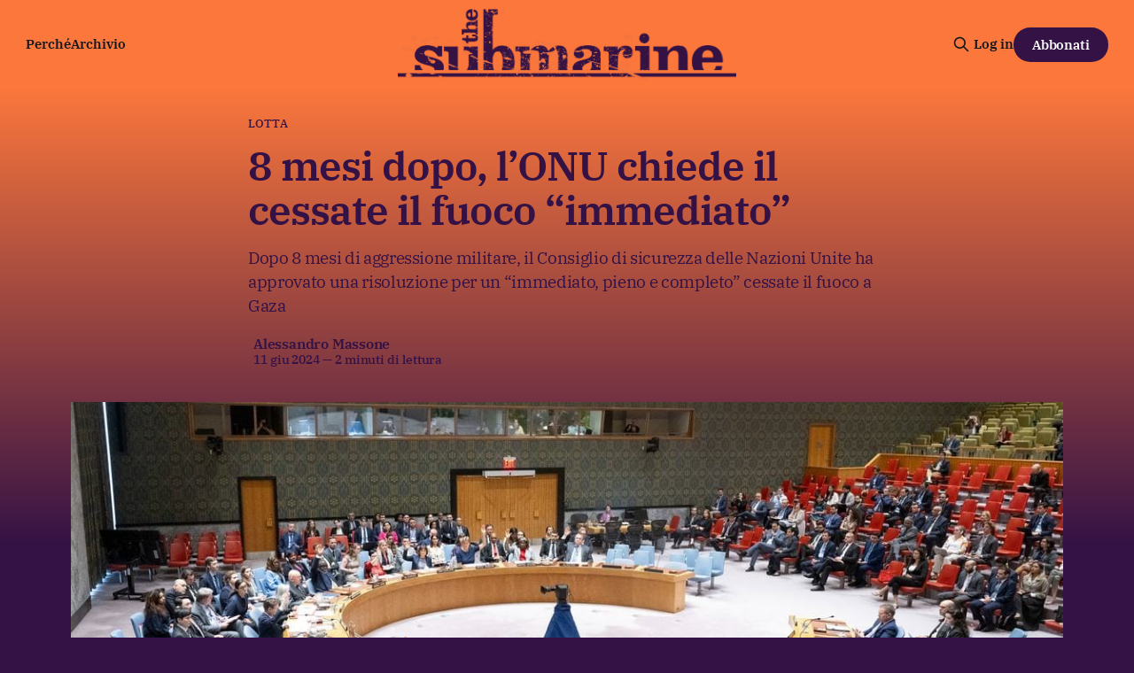

--- FILE ---
content_type: text/html; charset=utf-8
request_url: https://www.thesubmarine.it/2024/06/11/8-mesi-dopo-lonu-chiede-il-cessate-il-fuoco-immediato/
body_size: 11633
content:
<!DOCTYPE html>
<html lang="it">
<head>

    <title>8 mesi dopo, l’ONU chiede il cessate il fuoco “immediato”</title>
    <meta charset="utf-8">
    <meta name="viewport" content="width=device-width, initial-scale=1.0">
    
    <link rel="preload" as="style" href="/assets/built/screen.css?v=15895730f4">
    <link rel="preload" as="script" href="/assets/built/source.js?v=15895730f4">
    
    <link rel="preload" as="font" type="font/woff2" href="/assets/fonts/inter-roman.woff2?v=15895730f4" crossorigin="anonymous">
<style>
    @font-face {
        font-family: "Inter";
        font-style: normal;
        font-weight: 100 900;
        font-display: optional;
        src: url(/assets/fonts/inter-roman.woff2?v=15895730f4) format("woff2");
        unicode-range: U+0000-00FF, U+0131, U+0152-0153, U+02BB-02BC, U+02C6, U+02DA, U+02DC, U+0304, U+0308, U+0329, U+2000-206F, U+2074, U+20AC, U+2122, U+2191, U+2193, U+2212, U+2215, U+FEFF, U+FFFD;
    }
</style>

    <link rel="stylesheet" type="text/css" href="/assets/built/screen.css?v=15895730f4">

    <style>
        :root {
            --background-color: #341245
        }
    </style>

    <script>
        /* The script for calculating the color contrast has been taken from
        https://gomakethings.com/dynamically-changing-the-text-color-based-on-background-color-contrast-with-vanilla-js/ */
        var accentColor = getComputedStyle(document.documentElement).getPropertyValue('--background-color');
        accentColor = accentColor.trim().slice(1);

        if (accentColor.length === 3) {
            accentColor = accentColor[0] + accentColor[0] + accentColor[1] + accentColor[1] + accentColor[2] + accentColor[2];
        }

        var r = parseInt(accentColor.substr(0, 2), 16);
        var g = parseInt(accentColor.substr(2, 2), 16);
        var b = parseInt(accentColor.substr(4, 2), 16);
        var yiq = ((r * 299) + (g * 587) + (b * 114)) / 1000;
        var textColor = (yiq >= 128) ? 'dark' : 'light';

        document.documentElement.className = `has-${textColor}-text`;
    </script>

    <meta name="description" content="Dopo 8 mesi di aggressione militare, il Consiglio di sicurezza delle Nazioni Unite ha approvato una risoluzione per un “immediato, pieno e completo” cessate il fuoco a Gaza">
    <link rel="icon" href="https://www.thesubmarine.it/content/images/size/w256h256/format/jpeg/2024/12/194405063_387407452581960_4794763919543980737_n.jpg" type="image/jpeg">
    <link rel="canonical" href="https://www.thesubmarine.it/2024/06/11/8-mesi-dopo-lonu-chiede-il-cessate-il-fuoco-immediato/">
    <meta name="referrer" content="origin-when-cross-origin">
    
    <meta property="og:site_name" content="The Submarine">
    <meta property="og:type" content="article">
    <meta property="og:title" content="8 mesi dopo, l’ONU chiede il cessate il fuoco “immediato”">
    <meta property="og:description" content="Dopo 8 mesi di aggressione militare, il Consiglio di sicurezza delle Nazioni Unite ha approvato una risoluzione per un “immediato, pieno e completo” cessate il fuoco a Gaza">
    <meta property="og:url" content="https://www.thesubmarine.it/2024/06/11/8-mesi-dopo-lonu-chiede-il-cessate-il-fuoco-immediato/">
    <meta property="og:image" content="https://www.thesubmarine.it/content/images/wp-content/uploads/2024/06/image1170x530cropped-2.jpg">
    <meta property="article:published_time" content="2024-06-11T08:15:07.000Z">
    <meta property="article:modified_time" content="2024-06-11T08:15:07.000Z">
    <meta property="article:tag" content="Lotta">
    <meta property="article:tag" content="aggressione di gaza">
    
    <meta property="article:publisher" content="https://www.facebook.com/infosubmarine">
    <meta name="twitter:card" content="summary_large_image">
    <meta name="twitter:title" content="8 mesi dopo, l’ONU chiede il cessate il fuoco “immediato”">
    <meta name="twitter:description" content="Dopo 8 mesi di aggressione militare, il Consiglio di sicurezza delle Nazioni Unite ha approvato una risoluzione per un “immediato, pieno e completo” cessate il fuoco a Gaza">
    <meta name="twitter:url" content="https://www.thesubmarine.it/2024/06/11/8-mesi-dopo-lonu-chiede-il-cessate-il-fuoco-immediato/">
    <meta name="twitter:image" content="https://www.thesubmarine.it/content/images/wp-content/uploads/2024/06/image1170x530cropped-2.jpg">
    <meta name="twitter:label1" content="Written by">
    <meta name="twitter:data1" content="Alessandro Massone">
    <meta name="twitter:label2" content="Filed under">
    <meta name="twitter:data2" content="Lotta, aggressione di gaza">
    <meta name="twitter:site" content="@infosubmarine">
    <meta property="og:image:width" content="1170">
    <meta property="og:image:height" content="530">
    
    <script type="application/ld+json">
{
    "@context": "https://schema.org",
    "@type": "Article",
    "publisher": {
        "@type": "Organization",
        "name": "The Submarine",
        "url": "https://www.thesubmarine.it/",
        "logo": {
            "@type": "ImageObject",
            "url": "https://www.thesubmarine.it/content/images/2024/12/testata-web-dark-graffiata-1.png"
        }
    },
    "author": {
        "@type": "Person",
        "name": "Alessandro Massone",
        "image": {
            "@type": "ImageObject",
            "url": "https://secure.gravatar.com/avatar/0e63f832fc895f1f9e536d519b7f500a?s=500&d=blank&r=g",
            "width": 500,
            "height": 500
        },
        "url": "https://www.thesubmarine.it/author/admin/",
        "sameAs": [
            "http://www.under.media"
        ]
    },
    "headline": "8 mesi dopo, l’ONU chiede il cessate il fuoco “immediato”",
    "url": "https://www.thesubmarine.it/2024/06/11/8-mesi-dopo-lonu-chiede-il-cessate-il-fuoco-immediato/",
    "datePublished": "2024-06-11T08:15:07.000Z",
    "dateModified": "2024-06-11T08:15:07.000Z",
    "image": {
        "@type": "ImageObject",
        "url": "https://www.thesubmarine.it/content/images/wp-content/uploads/2024/06/image1170x530cropped-2.jpg",
        "width": 1170,
        "height": 530
    },
    "keywords": "Lotta, aggressione di gaza",
    "description": "Dopo 8 mesi di aggressione militare, il Consiglio di sicurezza delle Nazioni Unite ha approvato una risoluzione per un “immediato, pieno e completo” cessate il fuoco a Gaza",
    "mainEntityOfPage": "https://www.thesubmarine.it/2024/06/11/8-mesi-dopo-lonu-chiede-il-cessate-il-fuoco-immediato/"
}
    </script>

    <meta name="generator" content="Ghost 6.11">
    <link rel="alternate" type="application/rss+xml" title="The Submarine" href="https://www.thesubmarine.it/rss/">
    <script defer src="https://cdn.jsdelivr.net/ghost/portal@~2.56/umd/portal.min.js" data-i18n="true" data-ghost="https://www.thesubmarine.it/" data-key="43ada159f286381978be41bd8a" data-api="https://www.thesubmarine.it/ghost/api/content/" data-locale="it" crossorigin="anonymous"></script><style id="gh-members-styles">.gh-post-upgrade-cta-content,
.gh-post-upgrade-cta {
    display: flex;
    flex-direction: column;
    align-items: center;
    font-family: -apple-system, BlinkMacSystemFont, 'Segoe UI', Roboto, Oxygen, Ubuntu, Cantarell, 'Open Sans', 'Helvetica Neue', sans-serif;
    text-align: center;
    width: 100%;
    color: #ffffff;
    font-size: 16px;
}

.gh-post-upgrade-cta-content {
    border-radius: 8px;
    padding: 40px 4vw;
}

.gh-post-upgrade-cta h2 {
    color: #ffffff;
    font-size: 28px;
    letter-spacing: -0.2px;
    margin: 0;
    padding: 0;
}

.gh-post-upgrade-cta p {
    margin: 20px 0 0;
    padding: 0;
}

.gh-post-upgrade-cta small {
    font-size: 16px;
    letter-spacing: -0.2px;
}

.gh-post-upgrade-cta a {
    color: #ffffff;
    cursor: pointer;
    font-weight: 500;
    box-shadow: none;
    text-decoration: underline;
}

.gh-post-upgrade-cta a:hover {
    color: #ffffff;
    opacity: 0.8;
    box-shadow: none;
    text-decoration: underline;
}

.gh-post-upgrade-cta a.gh-btn {
    display: block;
    background: #ffffff;
    text-decoration: none;
    margin: 28px 0 0;
    padding: 8px 18px;
    border-radius: 4px;
    font-size: 16px;
    font-weight: 600;
}

.gh-post-upgrade-cta a.gh-btn:hover {
    opacity: 0.92;
}</style><script async src="https://js.stripe.com/v3/"></script>
    <script defer src="https://thesubmarine.it/content/files/search/search.min.js" data-key="43ada159f286381978be41bd8a" data-styles="https://cdn.jsdelivr.net/ghost/sodo-search@~1.8/umd/main.css" data-sodo-search="https://www.thesubmarine.it/" data-locale="it" crossorigin="anonymous"></script>
    
    <link href="https://www.thesubmarine.it/webmentions/receive/" rel="webmention">
    <script defer src="/public/cards.min.js?v=15895730f4"></script>
    <link rel="stylesheet" type="text/css" href="/public/cards.min.css?v=15895730f4">
    <script defer src="/public/member-attribution.min.js?v=15895730f4"></script>
    <script defer src="/public/ghost-stats.min.js?v=15895730f4" data-stringify-payload="false" data-datasource="analytics_events" data-storage="localStorage" data-host="https://www.thesubmarine.it/.ghost/analytics/api/v1/page_hit"  tb_site_uuid="e5acb4b3-b9eb-4b48-b330-55e117d5b4f8" tb_post_uuid="a6dac4dd-8e7d-4a70-8824-69b4c919531c" tb_post_type="post" tb_member_uuid="undefined" tb_member_status="undefined"></script><style>:root {--ghost-accent-color: #FB773C;}</style>
    <style>
  
  .gh-navigation-logo img {max-height:80px;}
  .gh-article-author-image {display:none;}
  .gh-header.is-highlight .gh-header-left .gh-card .gh-card-title {color:#FB773C}
  .gh-header.is-highlight.gh-outer {margin-top:0px!important;background: rgb(251,119,60);
background: linear-gradient(180deg, rgba(251,119,60,1) 0%, rgba(52,18,69,1) 60%)!important;}
  .gh-header-inner.gh-inner {margin-top:40px;}
  .gh-article-header {margin-top:0px!important;background: rgb(251,119,60);
background: linear-gradient(180deg, rgba(251,119,60,1) 0%, rgba(52,18,69,1) 60%)!important;}
  .gh-article-tag {margin-top:30px;color:#341245;}
  .gh-article-title, .gh-article-excerpt, .gh-article-meta-wrapper, .gh-article-meta-wrapper a, .gh-article-meta-content, .gh-footer-copyright, .gh-footer-signup {color:#341245!important;}
  .gh-navigation .nav, .gh-navigation.is-middle-logo .gh-navigation-actions {color:#341245!important;}
  .gh-navigation.has-accent-color .gh-button {background-color:#341245;color:#fff;}
  .gh-header.is-highlight .gh-header-left .gh-card .gh-card-image {box-shadow: rgba(0, 0, 0, 0.2) 0px 12px 28px 0px, rgba(0, 0, 0, 0.1) 0px 2px 4px 0px, rgba(255, 255, 255, 0.05) 0px 0px 0px 1px inset;}
  .gh-cta.gh-outer {display:none!important;} 
  .gh-container-title {display:none!important;}
  .gh-footer-signup {display:none!important;}
  .gh-footer-bar {margin-bottom:0px!important;}

  
@media (max-width: 767px) {
  .gh-navigation-logo img {max-height:40px;}
  .gh-header.is-highlight.gh-outer {background: rgb(251,119,60);
background: linear-gradient(180deg, rgba(251,119,60,1) 0%, rgba(52,18,69,1) 10%)!important;}
  .gh-article-header {margin-top:0px!important;background: rgb(251,119,60);
background: linear-gradient(180deg, rgba(251,119,60,1) 0%, rgba(52,18,69,1) 80%)!important;}
  .gh-footer-copyright {white-space:normal; text-align:center;}
  .gh-navigation.has-accent-color {color: #341245;}
}

  
</style>

<meta name="theme-color" content="#FB773C">

<link rel="me" href="https://mastodon.uno/@infosubmarine" />

    <link rel="preconnect" href="https://fonts.bunny.net"><link rel="stylesheet" href="https://fonts.bunny.net/css?family=ibm-plex-serif:400,500,600"><style>:root {--gh-font-heading: IBM Plex Serif;--gh-font-body: IBM Plex Serif;}</style>

</head>
<body class="post-template tag-lotta tag-aggressione-di-gaza tag-hash-wp tag-hash-wp-post tag-hash-import-2024-12-09-18-49 gh-font-heading-ibm-plex-serif gh-font-body-ibm-plex-serif has-sans-title has-sans-body">

<div class="gh-viewport">
    
    <header id="gh-navigation" class="gh-navigation is-middle-logo has-accent-color gh-outer">
    <div class="gh-navigation-inner gh-inner">

        <div class="gh-navigation-brand">
            <a class="gh-navigation-logo is-title" href="https://www.thesubmarine.it">
                    <img src="https://www.thesubmarine.it/content/images/2024/12/testata-web-dark-graffiata-1.png" alt="The Submarine">
            </a>
            <button class="gh-search gh-icon-button" aria-label="Cerca sul sito" data-ghost-search>
    <svg xmlns="http://www.w3.org/2000/svg" fill="none" viewBox="0 0 24 24" stroke="currentColor" stroke-width="2" width="20" height="20"><path stroke-linecap="round" stroke-linejoin="round" d="M21 21l-6-6m2-5a7 7 0 11-14 0 7 7 0 0114 0z"></path></svg></button>
            <button class="gh-burger gh-icon-button" aria-label="Menu">
                <svg xmlns="http://www.w3.org/2000/svg" width="24" height="24" fill="currentColor" viewBox="0 0 256 256"><path d="M224,128a8,8,0,0,1-8,8H40a8,8,0,0,1,0-16H216A8,8,0,0,1,224,128ZM40,72H216a8,8,0,0,0,0-16H40a8,8,0,0,0,0,16ZM216,184H40a8,8,0,0,0,0,16H216a8,8,0,0,0,0-16Z"></path></svg>                <svg xmlns="http://www.w3.org/2000/svg" width="24" height="24" fill="currentColor" viewBox="0 0 256 256"><path d="M205.66,194.34a8,8,0,0,1-11.32,11.32L128,139.31,61.66,205.66a8,8,0,0,1-11.32-11.32L116.69,128,50.34,61.66A8,8,0,0,1,61.66,50.34L128,116.69l66.34-66.35a8,8,0,0,1,11.32,11.32L139.31,128Z"></path></svg>            </button>
        </div>

        <nav class="gh-navigation-menu">
            <ul class="nav">
    <li class="nav-perche"><a href="https://www.thesubmarine.it/perche-the-submarine/">Perché</a></li>
    <li class="nav-archivio"><a href="https://www.thesubmarine.it/page/2/">Archivio</a></li>
</ul>

        </nav>

        <div class="gh-navigation-actions">
                <button class="gh-search gh-icon-button" aria-label="Cerca sul sito" data-ghost-search>
    <svg xmlns="http://www.w3.org/2000/svg" fill="none" viewBox="0 0 24 24" stroke="currentColor" stroke-width="2" width="20" height="20"><path stroke-linecap="round" stroke-linejoin="round" d="M21 21l-6-6m2-5a7 7 0 11-14 0 7 7 0 0114 0z"></path></svg></button>
                <div class="gh-navigation-members">
                            <a href="#/portal/signin" data-portal="signin">Log in</a>
                                <a class="gh-button" href="#/portal/signup" data-portal="signup">Abbonati</a>
                </div>
        </div>

    </div>
</header>

    

<main class="gh-main">

    <article class="gh-article post tag-lotta tag-aggressione-di-gaza tag-hash-wp tag-hash-wp-post tag-hash-import-2024-12-09-18-49">

        <header class="gh-article-header gh-canvas">

                <a class="gh-article-tag" href="https://www.thesubmarine.it/tag/lotta/">Lotta</a>
            <h1 class="gh-article-title is-title">8 mesi dopo, l’ONU chiede il cessate il fuoco “immediato”</h1>
                <p class="gh-article-excerpt is-body">Dopo 8 mesi di aggressione militare, il Consiglio di sicurezza delle Nazioni Unite ha approvato una risoluzione per un “immediato, pieno e completo” cessate il fuoco a Gaza</p>

            <div class="gh-article-meta">
                <div class="gh-article-author-image instapaper_ignore">
                            <a href="/author/admin/">
                                <img class="author-profile-image" src="https://secure.gravatar.com/avatar/0e63f832fc895f1f9e536d519b7f500a?s&#x3D;500&amp;d&#x3D;blank&amp;r&#x3D;g" alt="Alessandro Massone">
                            </a>
                </div>
                <div class="gh-article-meta-wrapper">
                    <h4 class="gh-article-author-name"><a href="/author/admin/">Alessandro Massone</a></h4>
                    <div class="gh-article-meta-content">
                        <time class="gh-article-meta-date" datetime="2024-06-11">11 giu 2024</time>
                            <span class="gh-article-meta-length"><span class="bull">—</span> 2 minuti di lettura</span>
                    </div>
                </div>
            </div>

                <figure class="gh-article-image">
        <img
            srcset="/content/images/size/w320/wp-content/uploads/2024/06/image1170x530cropped-2.jpg 320w,
                    /content/images/size/w600/wp-content/uploads/2024/06/image1170x530cropped-2.jpg 600w,
                    /content/images/size/w960/wp-content/uploads/2024/06/image1170x530cropped-2.jpg 960w,
                    /content/images/size/w1200/wp-content/uploads/2024/06/image1170x530cropped-2.jpg 1200w,
                    /content/images/size/w2000/wp-content/uploads/2024/06/image1170x530cropped-2.jpg 2000w"
            sizes="(max-width: 1200px) 100vw, 1120px"
            src="/content/images/size/w1200/wp-content/uploads/2024/06/image1170x530cropped-2.jpg"
            alt="8 mesi dopo, l’ONU chiede il cessate il fuoco “immediato”"
        >
    </figure>

        </header>

        <section class="gh-content gh-canvas is-body">
            <!--kg-card-begin: html--><table class="mcnTextContentContainer" border="0" width="100%" cellspacing="0" cellpadding="0" align="left">
<tbody>
<tr>
<td class="mcnTextContent" valign="top">
<!--kg-card-begin: html--><div style="text-align: right;"><a href="https://news.un.org/en/story/2024/06/1150886?ref=thesubmarine.it" target="_blank" rel="noopener"><em>UN Photo/Eskinder Debebe</em></a></div><!--kg-card-end: html-->
</td>
</tr>
</tbody>
</table><!--kg-card-end: html--><p>Dopo 8 mesi di aggressione militare, il Consiglio di sicurezza delle Nazioni Unite <a href="https://news.un.org/en/story/2024/06/1150886?ref=thesubmarine.it">ha approvato</a> una risoluzione per un “immediato, pieno e completo” cessate il fuoco a Gaza. La risoluzione è stata approvata con il voto di 14 membri del Consiglio – la Russia si è astenuta — e abbraccia la proposta “israeliana” di cessate il fuoco presentata da Joe Biden il 31 maggio. La risoluzione sostiene che Israele ha “accettato” i termini dell’accordo e invita Hamas a fare lo stesso. Dopo <a href="https://aje.io/t7k6fn?update=2957513&ref=thesubmarine.it">le tensioni dei giorni scorsi</a>, quando i diplomatici israeliani hanno cercato di fermare la risoluzione basata sulla proposta “israeliana” di Biden, Washington <a href="https://x.com/JacobMagid/status/1799973424116224355?ref=thesubmarine.it">ha ceduto</a> alle pressioni di Tel Aviv: nella risoluzione approvata lunedì non è più presente la contrarietà alla formazione “zone cuscinetto” all’interno della Striscia — rimane invece il passaggio che condanna “qualsiasi tentativo di cambiamento territoriale e demografico della Striscia di Gaza.” Le revisioni <a href="https://www.timesofisrael.com/un-security-council-adopts-motion-urging-hamas-to-accept-israeli-hostage-truce-offer/?ref=thesubmarine.it">sembrano aver placato</a> l’ambasciatore Gilad Erdan, che non ha commentato in nessun modo l’approvazione della risoluzione. Israele ha iniziato a costruire zone buffer nella Striscia dallo scorso febbraio, ma finora ha sempre dichiarato che si tratta di strutture temporanee — all’epoca il commissario ai Diritti umani ONU Volker Türk <a href="https://www.un.org/unispal/document/turk-warns-israeli-extensive-destruction-near-gaza-border-grave-breach-of-geneva-conventions-possible-war-crime-8feb2024/?ref=thesubmarine.it">aveva ricordato</a> che la distruzione degli edifici per costruire zone cuscinetto costituisce un crimine di guerra.</p><p>Il vice ambasciatore alle Nazioni Unite statunitense Robert Wood <a href="https://www.middleeasteye.net/news/un-passes-us-backed-resolution-calling-gaza-ceasefire?ref=thesubmarine.it">ha dichiarato</a>: “Vogliamo mettere pressione su Hamas perché accetti questo accordo.” “Per questo abbiamo fatto questa risoluzione, perché siamo sull’orlo di fare qualcosa di molto, molto importante.” Hamas, il Movimento per il jihad islamico in Palestina e l’Autorità palestinese <a href="https://www.reuters.com/world/middle-east/hamas-welcomes-un-security-council-resolution-gaza-ceasefire-2024-06-10/?ref=thesubmarine.it">hanno accolto in modo positivo</a> la notizia. Hamas ha dichiarato che è disposto a partecipare a negoziati indiretti per implementare i principi indicati al Consiglio di sicurezza, a patto che siano “consistenti con le richieste del nostro popolo e della resistenza.” La presidenza palestinese, dalla Cisgiordania, ha commentato semplicemente di essere a favore di “qualsiasi risoluzione che chieda il cessate il fuoco immediato a Gaza e preservi l’unità territoriale palestinese.” Nei giorni scorsi rappresentanti di Hamas <a href="https://www.cbsnews.com/news/hamas-israel-gaza-ceasefire-deal-biden/?ref=thesubmarine.it">avevano espresso frustrazione</a> per le differenze tra le posizioni “israeliane” descritte da Biden e quelle che materialmente arrivavano dalla diplomazia di Tel Aviv. È successa la stessa cosa anche in questo caso: nonostante il silenzio di Gilad Erdan, la diplomatica israeliana Reut Shafir Ben Naftali <a href="https://www.timesofisrael.com/liveblog_entry/israel-avoids-commenting-on-unsc-resolution-after-coming-out-against-it-last-week/?ref=thesubmarine.it">ha specificato</a> che Tel Aviv “non si impegnerà in negoziati senza senso e senza fine che possono essere sfruttati da Hamas come modo per prendere tempo.”</p><p>Domenica la direttrice del Programma alimentare mondiale Cindy McCain <a href="https://www.cbsnews.com/news/cindy-mccain-world-food-programme-executive-director-face-the-nation-transcript-06-09-2024/?ref=thesubmarine.it">ha dichiarato</a> a <em>CBS News</em> che il PAM ha sospeso le proprie operazioni presso il porto artificiale “umanitario” costruito dagli Stati Uniti a Gaza. “Sono preoccupata per la sicurezza del nostro personale,” ha dichiarato McCain, “ci siamo fermati un momento. Per garantire che siamo al sicuro prima di ricominciare. Continuiamo a operare nel resto del paese, e stiamo facendo tutto quello che possiamo nel nord e nel sud.” McCain non ha specificato quando le operazioni nel porto cominceranno — nei giorni scorsi la struttura è stata al centro di <a href="https://www.middleeasteye.net/news/un-food-agency-pauses-gaza-aid-operations-us-pier-citing-safety-concerns?ref=thesubmarine.it">una grave controversia</a> perché ricostruzioni dei media e video girati a Gaza sembrano confermarne l’uso nel contesto del raid delle IDF a Nuseirat. Le autorità statunitensi negano che la struttura sia stata usata per scopi militari.</p><hr><h3 id="sostieni-l-informazione-indipendente-di-the-submarine-abbonati-a-hello-world-la-prima-settimana-gratis">Sostieni l’informazione indipendente di <em>the Submarine:</em> <a href="https://thesubmarine.it/hw-abbonati/?ref=thesubmarine.it">abbonati a Hello, World!</a> La prima settimana è gratis</h3>
        </section>

    </article>


</main>


            <section class="gh-container is-grid gh-outer">
                <div class="gh-container-inner gh-inner">
                    <h2 class="gh-container-title">Continua a leggere</h2>
                    <div class="gh-feed">
                            <article class="gh-card post">
    <a class="gh-card-link" href="/2026/01/17/lassociazione-a-delinquere-per-gaza/">
            <figure class="gh-card-image">
                <img
                    srcset="/content/images/size/w160/format/webp/2026/01/President_Donald_Trump_meets_with_Congressional_Leaders_to_Avert_a_Government_Shutdown_-G2IuGkiXEAAxfEg-_-cropped-.jpg 160w,
                            /content/images/size/w320/format/webp/2026/01/President_Donald_Trump_meets_with_Congressional_Leaders_to_Avert_a_Government_Shutdown_-G2IuGkiXEAAxfEg-_-cropped-.jpg 320w,
                            /content/images/size/w600/format/webp/2026/01/President_Donald_Trump_meets_with_Congressional_Leaders_to_Avert_a_Government_Shutdown_-G2IuGkiXEAAxfEg-_-cropped-.jpg 600w,
                            /content/images/size/w960/format/webp/2026/01/President_Donald_Trump_meets_with_Congressional_Leaders_to_Avert_a_Government_Shutdown_-G2IuGkiXEAAxfEg-_-cropped-.jpg 960w,
                            /content/images/size/w1200/format/webp/2026/01/President_Donald_Trump_meets_with_Congressional_Leaders_to_Avert_a_Government_Shutdown_-G2IuGkiXEAAxfEg-_-cropped-.jpg 1200w,
                            /content/images/size/w2000/format/webp/2026/01/President_Donald_Trump_meets_with_Congressional_Leaders_to_Avert_a_Government_Shutdown_-G2IuGkiXEAAxfEg-_-cropped-.jpg 2000w"
                    sizes="320px"
                    src="/content/images/size/w600/2026/01/President_Donald_Trump_meets_with_Congressional_Leaders_to_Avert_a_Government_Shutdown_-G2IuGkiXEAAxfEg-_-cropped-.jpg"
                    alt="L’associazione a delinquere per Gaza"
                    loading="lazy"
                >
            </figure>
        <div class="gh-card-wrapper">
            <h3 class="gh-card-title is-title">L’associazione a delinquere per Gaza</h3>
                <p class="gh-card-excerpt is-body">La composizione del Consiglio di pace è ufficiale, ma a Gaza non è ancora applicata nemmeno la fase 1 dell’accordo. Tra le altre notizie: due nuovi attacchi delle IDF contro l’UNIFIL, il ministero dell’Interno contro i vigili del fuoco per Gaza, e su ChatGPT arriva la pubblicità</p>
            <footer class="gh-card-meta">
                        <svg xmlns="http://www.w3.org/2000/svg" viewBox="0 0 20 20" height="20" width="20" id="Lock-1--Streamline-Ultimate"><defs></defs><title>lock-1</title><path d="M4.375 8.125h11.25s1.25 0 1.25 1.25v8.75s0 1.25 -1.25 1.25H4.375s-1.25 0 -1.25 -1.25v-8.75s0 -1.25 1.25 -1.25" fill="none" stroke="currentcolor" stroke-linecap="round" stroke-linejoin="round" stroke-width="1.5"></path><path d="M5.625 8.125V5a4.375 4.375 0 0 1 8.75 0v3.125" fill="none" stroke="currentcolor" stroke-linecap="round" stroke-linejoin="round" stroke-width="1.5"></path><path d="m10 12.5 0 2.5" fill="none" stroke="currentcolor" stroke-linecap="round" stroke-linejoin="round" stroke-width="1.5"></path></svg>                <!--
             -->                    <time class="gh-card-date" datetime="2026-01-17">17 gen 2026</time>
                <!--
         --></footer>
        </div>
    </a>
</article>
                            <article class="gh-card post">
    <a class="gh-card-link" href="/2026/01/16/gli-stati-taglieggiatori-damerica/">
            <figure class="gh-card-image">
                <img
                    srcset="/content/images/size/w160/format/webp/2026/01/G-wTOHIaUAAx8Gb.jpg 160w,
                            /content/images/size/w320/format/webp/2026/01/G-wTOHIaUAAx8Gb.jpg 320w,
                            /content/images/size/w600/format/webp/2026/01/G-wTOHIaUAAx8Gb.jpg 600w,
                            /content/images/size/w960/format/webp/2026/01/G-wTOHIaUAAx8Gb.jpg 960w,
                            /content/images/size/w1200/format/webp/2026/01/G-wTOHIaUAAx8Gb.jpg 1200w,
                            /content/images/size/w2000/format/webp/2026/01/G-wTOHIaUAAx8Gb.jpg 2000w"
                    sizes="320px"
                    src="/content/images/size/w600/2026/01/G-wTOHIaUAAx8Gb.jpg"
                    alt="Gli Stati taglieggiatori d’America"
                    loading="lazy"
                >
            </figure>
        <div class="gh-card-wrapper">
            <h3 class="gh-card-title is-title">Gli Stati taglieggiatori d’America</h3>
                <p class="gh-card-excerpt is-body">Gli Stati Uniti hanno venduto 500 milioni di dollari di petrolio venezuelano, e hanno dato a Caracas solo 330 milioni. Tra le altre notizie: il disgelo tra Canada e Cina, la Corte europea dei diritti umani ha condannato l’Italia per la morte di Riccardo Magherini, e le carte dei Pokémon al Pentagono</p>
            <footer class="gh-card-meta">
                        <svg xmlns="http://www.w3.org/2000/svg" viewBox="0 0 20 20" height="20" width="20" id="Lock-1--Streamline-Ultimate"><defs></defs><title>lock-1</title><path d="M4.375 8.125h11.25s1.25 0 1.25 1.25v8.75s0 1.25 -1.25 1.25H4.375s-1.25 0 -1.25 -1.25v-8.75s0 -1.25 1.25 -1.25" fill="none" stroke="currentcolor" stroke-linecap="round" stroke-linejoin="round" stroke-width="1.5"></path><path d="M5.625 8.125V5a4.375 4.375 0 0 1 8.75 0v3.125" fill="none" stroke="currentcolor" stroke-linecap="round" stroke-linejoin="round" stroke-width="1.5"></path><path d="m10 12.5 0 2.5" fill="none" stroke="currentcolor" stroke-linecap="round" stroke-linejoin="round" stroke-width="1.5"></path></svg>                <!--
             -->                    <time class="gh-card-date" datetime="2026-01-16">16 gen 2026</time>
                <!--
         --></footer>
        </div>
    </a>
</article>
                            <article class="gh-card post">
    <a class="gh-card-link" href="/2026/01/15/la-fase-2-del-cessate-il-fuoco-ammazzabambini/">
            <figure class="gh-card-image">
                <img
                    srcset="/content/images/size/w160/format/webp/2026/01/------------_----------_----_--------_------_04.jpg 160w,
                            /content/images/size/w320/format/webp/2026/01/------------_----------_----_--------_------_04.jpg 320w,
                            /content/images/size/w600/format/webp/2026/01/------------_----------_----_--------_------_04.jpg 600w,
                            /content/images/size/w960/format/webp/2026/01/------------_----------_----_--------_------_04.jpg 960w,
                            /content/images/size/w1200/format/webp/2026/01/------------_----------_----_--------_------_04.jpg 1200w,
                            /content/images/size/w2000/format/webp/2026/01/------------_----------_----_--------_------_04.jpg 2000w"
                    sizes="320px"
                    src="/content/images/size/w600/2026/01/------------_----------_----_--------_------_04.jpg"
                    alt="La fase 2 del cessate il fuoco ammazzabambini"
                    loading="lazy"
                >
            </figure>
        <div class="gh-card-wrapper">
            <h3 class="gh-card-title is-title">La fase 2 del cessate il fuoco ammazzabambini</h3>
                <p class="gh-card-excerpt is-body">Gli Stati Uniti vogliono forzare l’avanzamento dell’accordo, ignorando come le IDF stiano continuando la strage indisturbati. Tra le altre notizie: si teme un attacco imminente all’Iran, il supporto di Meloni e Salvini per Orbán, e un nuovo studio sui little red dot avvistati dal telescopio Webb</p>
            <footer class="gh-card-meta">
                        <svg xmlns="http://www.w3.org/2000/svg" viewBox="0 0 20 20" height="20" width="20" id="Lock-1--Streamline-Ultimate"><defs></defs><title>lock-1</title><path d="M4.375 8.125h11.25s1.25 0 1.25 1.25v8.75s0 1.25 -1.25 1.25H4.375s-1.25 0 -1.25 -1.25v-8.75s0 -1.25 1.25 -1.25" fill="none" stroke="currentcolor" stroke-linecap="round" stroke-linejoin="round" stroke-width="1.5"></path><path d="M5.625 8.125V5a4.375 4.375 0 0 1 8.75 0v3.125" fill="none" stroke="currentcolor" stroke-linecap="round" stroke-linejoin="round" stroke-width="1.5"></path><path d="m10 12.5 0 2.5" fill="none" stroke="currentcolor" stroke-linecap="round" stroke-linejoin="round" stroke-width="1.5"></path></svg>                <!--
             -->                    <time class="gh-card-date" datetime="2026-01-15">15 gen 2026</time>
                <!--
         --></footer>
        </div>
    </a>
</article>
                            <article class="gh-card post">
    <a class="gh-card-link" href="/2026/01/14/cosa-vuole-fare-loccidente-in-iran/">
            <figure class="gh-card-image">
                <img
                    srcset="/content/images/size/w160/format/webp/2026/01/President_Donald_Trump_and_his_national_security_team_meet_in_the_Situation_Room_of_the_White_House_-54608802661-.jpg 160w,
                            /content/images/size/w320/format/webp/2026/01/President_Donald_Trump_and_his_national_security_team_meet_in_the_Situation_Room_of_the_White_House_-54608802661-.jpg 320w,
                            /content/images/size/w600/format/webp/2026/01/President_Donald_Trump_and_his_national_security_team_meet_in_the_Situation_Room_of_the_White_House_-54608802661-.jpg 600w,
                            /content/images/size/w960/format/webp/2026/01/President_Donald_Trump_and_his_national_security_team_meet_in_the_Situation_Room_of_the_White_House_-54608802661-.jpg 960w,
                            /content/images/size/w1200/format/webp/2026/01/President_Donald_Trump_and_his_national_security_team_meet_in_the_Situation_Room_of_the_White_House_-54608802661-.jpg 1200w,
                            /content/images/size/w2000/format/webp/2026/01/President_Donald_Trump_and_his_national_security_team_meet_in_the_Situation_Room_of_the_White_House_-54608802661-.jpg 2000w"
                    sizes="320px"
                    src="/content/images/size/w600/2026/01/President_Donald_Trump_and_his_national_security_team_meet_in_the_Situation_Room_of_the_White_House_-54608802661-.jpg"
                    alt="Cosa vuole fare l’Occidente in Iran"
                    loading="lazy"
                >
            </figure>
        <div class="gh-card-wrapper">
            <h3 class="gh-card-title is-title">Cosa vuole fare l’Occidente in Iran</h3>
                <p class="gh-card-excerpt is-body">Trump è tornato a minacciare la leadership iraniana, mentre l’Unione europea valuta ulteriori sanzioni. Tra le altre notizie: la bozza finale della legge per la pena di morte per i prigionieri palestinesi in Israele, il ricorso per spostare la data del referendum, e gli hotel sulla Luna</p>
            <footer class="gh-card-meta">
                        <svg xmlns="http://www.w3.org/2000/svg" viewBox="0 0 20 20" height="20" width="20" id="Lock-1--Streamline-Ultimate"><defs></defs><title>lock-1</title><path d="M4.375 8.125h11.25s1.25 0 1.25 1.25v8.75s0 1.25 -1.25 1.25H4.375s-1.25 0 -1.25 -1.25v-8.75s0 -1.25 1.25 -1.25" fill="none" stroke="currentcolor" stroke-linecap="round" stroke-linejoin="round" stroke-width="1.5"></path><path d="M5.625 8.125V5a4.375 4.375 0 0 1 8.75 0v3.125" fill="none" stroke="currentcolor" stroke-linecap="round" stroke-linejoin="round" stroke-width="1.5"></path><path d="m10 12.5 0 2.5" fill="none" stroke="currentcolor" stroke-linecap="round" stroke-linejoin="round" stroke-width="1.5"></path></svg>                <!--
             -->                    <time class="gh-card-date" datetime="2026-01-14">14 gen 2026</time>
                <!--
         --></footer>
        </div>
    </a>
</article>
                    </div>
                </div>
            </section>

    
    <footer class="gh-footer has-accent-color gh-outer">
    <div class="gh-footer-inner gh-inner">

        <div class="gh-footer-bar">
            <span class="gh-footer-logo is-title">
                    <img src="https://www.thesubmarine.it/content/images/2024/12/testata-web-dark-graffiata-1.png" alt="The Submarine">
            </span>
            <nav class="gh-footer-menu">
                
            </nav>
            <div class="gh-footer-copyright">
                <a href="https://creativecommons.org/licenses/by-nc-sa/4.0/deed.en">CC–BY–NC–SA 4.0</a> <a href="https://www.under.media/">Undermedia</a> • Testata registrata al tribunale di Milano (n. 162 del 11/05/2017)
            </div>
        </div>

                <section class="gh-footer-signup">
                    <h2 class="gh-footer-signup-header is-title">
                        Il mondo raccontato dalla parte dei molti
                    </h2>
                    <p class="gh-footer-signup-subhead is-body">
                        Tutte le notizie per capire perché succede
                    </p>
                    <form class="gh-form" data-members-form>
    <input class="gh-form-input" id="footer-email" name="email" type="email" placeholder="jamie@example.com" required data-members-email>
    <button class="gh-button" type="submit" aria-label="Subscribe">
        <span><span>Abbonati</span> <svg xmlns="http://www.w3.org/2000/svg" width="32" height="32" fill="currentColor" viewBox="0 0 256 256"><path d="M224.49,136.49l-72,72a12,12,0,0,1-17-17L187,140H40a12,12,0,0,1,0-24H187L135.51,64.48a12,12,0,0,1,17-17l72,72A12,12,0,0,1,224.49,136.49Z"></path></svg></span>
        <svg xmlns="http://www.w3.org/2000/svg" height="24" width="24" viewBox="0 0 24 24">
    <g stroke-linecap="round" stroke-width="2" fill="currentColor" stroke="none" stroke-linejoin="round" class="nc-icon-wrapper">
        <g class="nc-loop-dots-4-24-icon-o">
            <circle cx="4" cy="12" r="3"></circle>
            <circle cx="12" cy="12" r="3"></circle>
            <circle cx="20" cy="12" r="3"></circle>
        </g>
        <style data-cap="butt">
            .nc-loop-dots-4-24-icon-o{--animation-duration:0.8s}
            .nc-loop-dots-4-24-icon-o *{opacity:.4;transform:scale(.75);animation:nc-loop-dots-4-anim var(--animation-duration) infinite}
            .nc-loop-dots-4-24-icon-o :nth-child(1){transform-origin:4px 12px;animation-delay:-.3s;animation-delay:calc(var(--animation-duration)/-2.666)}
            .nc-loop-dots-4-24-icon-o :nth-child(2){transform-origin:12px 12px;animation-delay:-.15s;animation-delay:calc(var(--animation-duration)/-5.333)}
            .nc-loop-dots-4-24-icon-o :nth-child(3){transform-origin:20px 12px}
            @keyframes nc-loop-dots-4-anim{0%,100%{opacity:.4;transform:scale(.75)}50%{opacity:1;transform:scale(1)}}
        </style>
    </g>
</svg>        <svg class="checkmark" xmlns="http://www.w3.org/2000/svg" viewBox="0 0 52 52">
    <path class="checkmark__check" fill="none" d="M14.1 27.2l7.1 7.2 16.7-16.8"/>
    <style>
        .checkmark {
            width: 40px;
            height: 40px;
            display: block;
            stroke-width: 2.5;
            stroke: currentColor;
            stroke-miterlimit: 10;
        }

        .checkmark__check {
            transform-origin: 50% 50%;
            stroke-dasharray: 48;
            stroke-dashoffset: 48;
            animation: stroke .3s cubic-bezier(0.650, 0.000, 0.450, 1.000) forwards;
        }

        @keyframes stroke {
            100% { stroke-dashoffset: 0; }
        }
    </style>
</svg>    </button>
    <p data-members-error></p>
</form>
                </section>

    </div>
</footer>
    
</div>

    <div class="pswp" tabindex="-1" role="dialog" aria-hidden="true">
    <div class="pswp__bg"></div>

    <div class="pswp__scroll-wrap">
        <div class="pswp__container">
            <div class="pswp__item"></div>
            <div class="pswp__item"></div>
            <div class="pswp__item"></div>
        </div>

        <div class="pswp__ui pswp__ui--hidden">
            <div class="pswp__top-bar">
                <div class="pswp__counter"></div>

                <button class="pswp__button pswp__button--close" title="Chiudi (Esc)"></button>
                <button class="pswp__button pswp__button--share" title="Condividi"></button>
                <button class="pswp__button pswp__button--fs" title="Metti a schermo pieno"></button>
                <button class="pswp__button pswp__button--zoom" title="Zoom in/out"></button>

                <div class="pswp__preloader">
                    <div class="pswp__preloader__icn">
                        <div class="pswp__preloader__cut">
                            <div class="pswp__preloader__donut"></div>
                        </div>
                    </div>
                </div>
            </div>

            <div class="pswp__share-modal pswp__share-modal--hidden pswp__single-tap">
                <div class="pswp__share-tooltip"></div>
            </div>

            <button class="pswp__button pswp__button--arrow--left" title="Precedente (freccia sinistra)"></button>
            <button class="pswp__button pswp__button--arrow--right" title="Successivo (freccia destra)"></button>

            <div class="pswp__caption">
                <div class="pswp__caption__center"></div>
            </div>
        </div>
    </div>
</div>

<script src="/assets/built/source.js?v=15895730f4"></script>

<!-- Start TypeSense Search UI - IMPORTANT: DO NOT DELETE THIS BLOCK -->
<script>
  window.__MP_SEARCH_CONFIG__ = {
  "typesenseNodes": [
    {
      "host": "search.magicpages.co",
      "port": 443,
      "protocol": "https"
    }
  ],
  "typesenseApiKey": "zR86espMfL53lJga9vspE2luHC6zSEC2",
  "collectionName": "ghost_content_674896987e0315ad7cbf7dae",
  "theme": "system",
  "enableHighlighting": true,
  "typesenseSearchParams": {
    "q": "{{query}}",
    "query_by": "title,plaintext,excerpt,meta_description",
    "sort_by": "published_at:desc",
    "highlight_full_fields": "title,plaintext",
    "highlight_start_tag": "<mark>",
    "highlight_end_tag": "</mark>",
    "per_page": 10,
    "prefix": true,
    "typo_tolerance": true,
    "page": 1,
    "highlight_affix_num_tokens": 4
  }
};
</script>
<!-- End TypeSense Search UI -->

</body>
</html>
